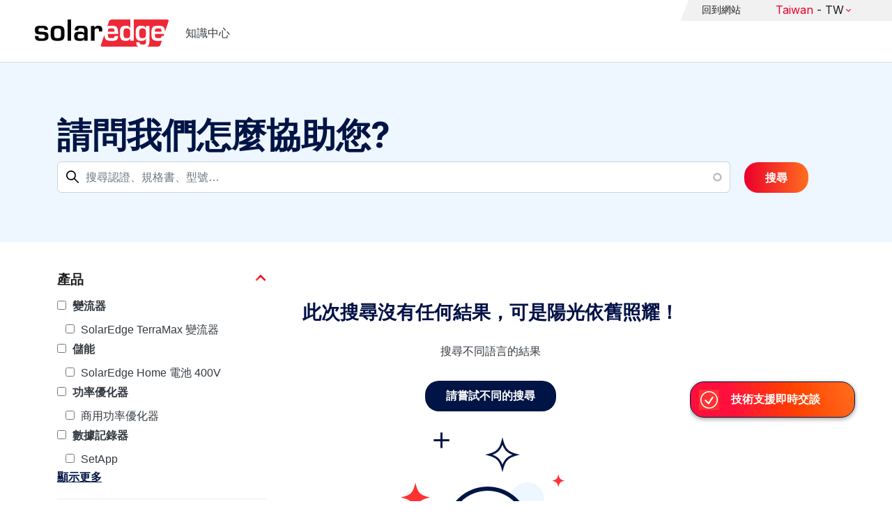

--- FILE ---
content_type: text/html; charset=UTF-8
request_url: https://knowledge-center.solaredge.com/tw/search?search=&f%5B0%5D=document_type%3A1376&f%5B1%5D=document_type%3A1381&f%5B2%5D=document_type%3A1391&f%5B3%5D=document_type%3A1401&f%5B4%5D=document_type%3A1411&f%5B5%5D=document_type%3A1416&f%5B6%5D=document_type%3A1421&f%5B7%5D=language%3A1441&f%5B8%5D=product%3A1861
body_size: 10507
content:
<!DOCTYPE html>
<html lang="tw" dir="ltr" prefix="content: http://purl.org/rss/1.0/modules/content/  dc: http://purl.org/dc/terms/  foaf: http://xmlns.com/foaf/0.1/  og: http://ogp.me/ns#  rdfs: http://www.w3.org/2000/01/rdf-schema#  schema: http://schema.org/  sioc: http://rdfs.org/sioc/ns#  sioct: http://rdfs.org/sioc/types#  skos: http://www.w3.org/2004/02/skos/core#  xsd: http://www.w3.org/2001/XMLSchema# ">
  <head>
    <script>
      window.dataLayer = window.dataLayer || [];
      function gtag() {
        dataLayer.push(arguments);
      }
      gtag("consent", "default", {
        ad_storage: "denied",
        ad_user_data: "denied",
        ad_personalization: "denied",
        analytics_storage: "denied",
        functionality_storage: "denied",
        personalization_storage: "denied",
        security_storage: "granted",
        wait_for_update: 2000,
      });
      gtag("set", "ads_data_redaction", true);
      gtag("set", "url_passthrough", true);
    </script>
    <!-- Start cookieyes banner -->
    <script id="cookieyes" type="text/javascript" src="https://cdn-cookieyes.com/client_data/921f9f31bb412e26566588cf/script.js"></script>
    <!-- End cookieyes banner -->
    <meta charset="utf-8" />
<link rel="canonical" href="https://knowledge-center.solaredge.com/tw/search" />
<meta property="og:url" content="https://knowledge-center.solaredge.com/tw/search" />
<meta property="og:title" content="Technical Documentation &amp; Resources | SolarEdge Knowledge Center" />
<meta property="og:description" content="Explore the SolarEdge Knowledge Center for installation guides, datasheets, and resources on our solar energy solutions. Learn more &gt;&gt;" />
<meta property="og:image" content="https://solaredge.prod.acquia-sites.com/sites/kc/themes/barrio_solaredge_kc/images/ogimg2.png" />
<meta property="og:image:url" content="https://solaredge.prod.acquia-sites.com/sites/kc/themes/barrio_solaredge_kc/images/ogimg2.png" />
<meta property="og:image:secure_url" content="https://solaredge.prod.acquia-sites.com/sites/kc/themes/barrio_solaredge_kc/images/ogimg2.png" />
<meta property="og:image:type" content="image/png" />
<meta property="og:image:width" content="1344" />
<meta property="og:image:height" content="756" />
<meta property="og:image:alt" content="SolarEdge" />
<meta name="Generator" content="Drupal 10 (https://www.drupal.org)" />
<meta name="MobileOptimized" content="width" />
<meta name="HandheldFriendly" content="true" />
<meta name="viewport" content="width=device-width, initial-scale=1, maximum-scale=1, user-scalable=0" />
<meta http-equiv="x-ua-compatible" content="ie=edge" />
<link rel="stylesheet" href="https://fonts.googleapis.com/css?family=Inter:400,500,700&amp;display=swap" type="text/css" />
<link rel="icon" href="/sites/kc/themes/barrio_solaredge_kc/favicon.ico" type="image/vnd.microsoft.icon" />

    <title>搜尋 | 知識中心</title>
    <link rel="stylesheet" media="all" href="/core/assets/vendor/jquery.ui/themes/base/core.css?t95ppk" />
<link rel="stylesheet" media="all" href="/core/assets/vendor/jquery.ui/themes/base/autocomplete.css?t95ppk" />
<link rel="stylesheet" media="all" href="/core/assets/vendor/jquery.ui/themes/base/menu.css?t95ppk" />
<link rel="stylesheet" media="all" href="/core/misc/components/progress.module.css?t95ppk" />
<link rel="stylesheet" media="all" href="/core/misc/components/ajax-progress.module.css?t95ppk" />
<link rel="stylesheet" media="all" href="/core/misc/components/autocomplete-loading.module.css?t95ppk" />
<link rel="stylesheet" media="all" href="/core/modules/system/css/components/align.module.css?t95ppk" />
<link rel="stylesheet" media="all" href="/core/modules/system/css/components/fieldgroup.module.css?t95ppk" />
<link rel="stylesheet" media="all" href="/core/modules/system/css/components/container-inline.module.css?t95ppk" />
<link rel="stylesheet" media="all" href="/core/modules/system/css/components/clearfix.module.css?t95ppk" />
<link rel="stylesheet" media="all" href="/core/modules/system/css/components/details.module.css?t95ppk" />
<link rel="stylesheet" media="all" href="/core/modules/system/css/components/hidden.module.css?t95ppk" />
<link rel="stylesheet" media="all" href="/core/modules/system/css/components/item-list.module.css?t95ppk" />
<link rel="stylesheet" media="all" href="/core/modules/system/css/components/js.module.css?t95ppk" />
<link rel="stylesheet" media="all" href="/core/modules/system/css/components/nowrap.module.css?t95ppk" />
<link rel="stylesheet" media="all" href="/core/modules/system/css/components/position-container.module.css?t95ppk" />
<link rel="stylesheet" media="all" href="/core/modules/system/css/components/reset-appearance.module.css?t95ppk" />
<link rel="stylesheet" media="all" href="/core/modules/system/css/components/resize.module.css?t95ppk" />
<link rel="stylesheet" media="all" href="/core/modules/system/css/components/system-status-counter.css?t95ppk" />
<link rel="stylesheet" media="all" href="/core/modules/system/css/components/system-status-report-counters.css?t95ppk" />
<link rel="stylesheet" media="all" href="/core/modules/system/css/components/system-status-report-general-info.css?t95ppk" />
<link rel="stylesheet" media="all" href="/core/modules/system/css/components/tablesort.module.css?t95ppk" />
<link rel="stylesheet" media="all" href="/modules/contrib/chosen/css/chosen-drupal.css?t95ppk" />
<link rel="stylesheet" media="all" href="/libraries/chosen/docs/chosen.css?t95ppk" />
<link rel="stylesheet" media="all" href="/core/../themes/contrib/bootstrap_barrio/components/menu/menu.css?t95ppk" />
<link rel="stylesheet" media="all" href="/core/modules/views/css/views.module.css?t95ppk" />
<link rel="stylesheet" media="all" href="/core/assets/vendor/jquery.ui/themes/base/theme.css?t95ppk" />
<link rel="stylesheet" media="all" href="/modules/contrib/facets/css/hierarchical.css?t95ppk" />
<link rel="stylesheet" media="all" href="/modules/contrib/search_api_autocomplete/css/search_api_autocomplete.css?t95ppk" />
<link rel="stylesheet" media="all" href="/modules/custom/solaredge_chat/css/live_chat.css?t95ppk" />
<link rel="stylesheet" media="all" href="/modules/custom/solaredge_main_navigation/css/main-navigation.css?t95ppk" />
<link rel="stylesheet" media="all" href="/themes/custom/barrio_solaredge/css/style.css?t95ppk" />
<link rel="stylesheet" media="all" href="/sites/kc/themes/barrio_solaredge_kc/css/style.css?t95ppk" />
<link rel="stylesheet" media="all" href="/themes/contrib/bootstrap_barrio/css/components/form.css?t95ppk" />
<link rel="stylesheet" media="all" href="/themes/contrib/bootstrap_barrio/css/colors/messages/messages-light.css?t95ppk" />

    <script type="application/json" data-drupal-selector="drupal-settings-json">{"path":{"baseUrl":"\/","pathPrefix":"tw\/","currentPath":"search","currentPathIsAdmin":false,"isFront":false,"currentLanguage":"tw","currentQuery":{"f":["document_type:1376","document_type:1381","document_type:1391","document_type:1401","document_type:1411","document_type:1416","document_type:1421","language:1441","product:1861"],"search":""}},"pluralDelimiter":"\u0003","suppressDeprecationErrors":true,"gtag":{"tagId":"","consentMode":false,"otherIds":[],"events":[],"additionalConfigInfo":[]},"ajaxPageState":{"libraries":"[base64]","theme":"barrio_solaredge_kc","theme_token":null},"ajaxTrustedUrl":{"form_action_p_pvdeGsVG5zNF_XLGPTvYSKCf43t8qZYSwcfZl2uzM":true,"\/tw\/search":true},"gtm":{"tagId":null,"settings":{"data_layer":"dataLayer","include_environment":false},"tagIds":["GTM-MLCRM87"]},"cohesion":{"currentAdminTheme":"seven","front_end_settings":{"global_js":null},"google_map_api_key":"","google_map_api_key_geo":null,"animate_on_view_mobile":"DISABLED","add_animation_classes":"DISABLED","use_dx8":false,"sidebar_view_style":"thumbnails","log_dx8_error":false,"error_url":"\/cohesionapi\/logger\/jserrors","dx8_content_paths":[["settings","content"],["settings","content","text"],["settings","markerInfo","text"],["settings","title"],["markup","prefix"],["markup","suffix"],["markup","attributes",["value"]],["hideNoData","hideData"],["hideNoData","hideData","text"]]},"botSettings":{"bot_url":"https:\/\/se-bot.solaredge.com\/assets\/modules\/channel-web\/inject.js","host":"https:\/\/se-bot.solaredge.com"},"liveChatUrl":"https:\/\/chat.solaredge.com\/index.php\/","chosen":{"selector":"select:visible","minimum_single":20,"minimum_multiple":20,"minimum_width":0,"use_relative_width":false,"options":{"disable_search":false,"disable_search_threshold":0,"allow_single_deselect":false,"add_helper_buttons":false,"search_contains":false,"placeholder_text_multiple":"Choose some options","placeholder_text_single":"Choose an option","no_results_text":"No results match","max_shown_results":null,"inherit_select_classes":true}},"search_api_autocomplete":{"acquia_search":{"auto_submit":true}},"facets":{"softLimit":{"language":5,"country":3,"asset_type":5,"document_type":5,"product":5},"softLimitSettings":{"language":{"showLessLabel":"\u986f\u793a\u66f4\u5c11","showMoreLabel":"\u986f\u793a\u66f4\u591a"},"country":{"showLessLabel":"\u986f\u793a\u66f4\u5c11","showMoreLabel":"\u986f\u793a\u66f4\u591a"},"asset_type":{"showLessLabel":"\u986f\u793a\u66f4\u5c11","showMoreLabel":"\u986f\u793a\u66f4\u591a"},"document_type":{"showLessLabel":"\u986f\u793a\u66f4\u5c11","showMoreLabel":"\u986f\u793a\u66f4\u591a"},"product":{"showLessLabel":"\u986f\u793a\u66f4\u5c11","showMoreLabel":"\u986f\u793a\u66f4\u591a"}}},"user":{"uid":0,"permissionsHash":"568043c500ff616cbe1a8cafa7c4dbb6f243a45d82dae1375e8fe0f9020ac272"}}</script>
<script src="/core/misc/drupalSettingsLoader.js?v=10.4.7"></script>
<script src="/modules/contrib/google_tag/js/gtag.js?t95ppk"></script>
<script src="/modules/contrib/google_tag/js/gtm.js?t95ppk"></script>

  <script>var __uzdbm_1 = "5b15cda1-a756-4d3d-994a-673b9ff269aa";var __uzdbm_2 = "NWVlZDI3ZTctY25xMy00OWYxLWI5YjgtZGU5MTYwNGNjYjVhJDMuMTQ1LjE3Ny40OA==";var __uzdbm_3 = "7f90005b15cda1-a756-4d3d-994a-673b9ff269aa1-17694277565040-0022aebce788c2cc9c510";var __uzdbm_4 = "false";var __uzdbm_5 = "uzmx";var __uzdbm_6 = "7f9000df5fad31-8e8b-4cd5-aa44-d6a42f9058f81-17694277565040-85ba69a957b0f87e10";var __uzdbm_7 = "solaredge.com";</script> <script>   (function (w, d, e, u, c, g, a, b) {     w["SSJSConnectorObj"] = w["SSJSConnectorObj"] || {       ss_cid: c,       domain_info: "auto",     };     w[g] = function (i, j) {       w["SSJSConnectorObj"][i] = j;     };     a = d.createElement(e);     a.async = true;     if (       navigator.userAgent.indexOf('MSIE') !== -1 ||       navigator.appVersion.indexOf('Trident/') > -1     ) {       u = u.replace("/advanced/", "/advanced/ie/");     }     a.src = u;     b = d.getElementsByTagName(e)[0];     b.parentNode.insertBefore(a, b);   })(     window, document, "script", "https://knowledge-center.solaredge.com/18f5227b-e27b-445a-a53f-f845fbe69b40/stormcaster.js", "cnq5", "ssConf"   );   ssConf("c1", "https://knowledge-center.solaredge.com");   ssConf("c3", "c99a4269-161c-4242-a3f0-28d44fa6ce24");   ssConf("au", "knowledge-center.solaredge.com");   ssConf("cu", "validate.perfdrive.com, ssc"); </script></head>
  <body class="layout-one-sidebar layout-sidebar-first has-featured-top page-view-acquia-search path-search">
    <a href="#main-content" class="visually-hidden focusable skip-link">
      Skip to main content
    </a>
    <noscript><iframe src="https://www.googletagmanager.com/ns.html?id=GTM-MLCRM87"
                  height="0" width="0" style="display:none;visibility:hidden"></iframe></noscript>

      <div class="dialog-off-canvas-main-canvas" data-off-canvas-main-canvas>
    <div id="page-wrapper">
  <div id="page">
    <header id="header" class="header" role="banner" aria-label="Site header">
                          <a href="/tw" title="知識中心" rel="home" class="navbar-brand">
          <img src="/sites/kc/themes/barrio_solaredge_kc/logo.svg" alt="知識中心" class="img-fluid d-inline-block align-top" />
        <span class="ml-2 d-none d-md-inline">知識中心</span>
  </a>


                          <nav class="navbar navbar-dark" id="navbar-top">
                          <section class="row region region-secondary-menu">
    <nav role="navigation" aria-labelledby="block-header-menu-tw-menu" id="block-header-menu-tw" class="block block-menu navigation menu--header-menu-tw">
            
  <h2 class="visually-hidden" id="block-header-menu-tw-menu">Header Menu Taiwan</h2>
  

        
                  <ul class="clearfix nav" data-component-id="bootstrap_barrio:menu">
                    <li class="nav-item">
                <a href="https://www.solaredge.com/tw" class="nav-link nav-link-https--wwwsolaredgecom-tw">回到網站</a>
              </li>
        </ul>
  



  </nav>
<div id="block-solaredgelangnavigationblock" class="block block-solaredge-main-navigation block-solaredge-lang-navigation-block">
  <div class="container">
    
        
          <div class="content">
        

<div class="lang-nav-container nav-container" id="lang-nav">
  <nav role="navigation" class="primary-navigation lang-nav">
    <ul class="main-row">
                      <li class="level-1 with-sub-menu">
          <a class="level-1-link"  href="/tw" ><span class="lang-main-label lang-country">Global</span><span class="lang-main-label lang-shortened">- EN</span></a>
                      <a type="button" class="dropdown-button"><span class="lang-main-label lang-country">Global</span><span class="lang-main-label lang-shortened">- EN</span></a>
            <div class="dropdown-wrapper">
              <div class="dropdown">
                                                  <div class="menu-col ">
                    <ul class="menu-col-ul">
                                                                                          <li class=" ">
                                                                                                                    <div class="mobile-sc-arrow-wrapper"><span class="mobile-sc-arrow"></span></div>
                                                            <a class="  menu-title-item  unclickable-menu-item" href="?current=" target="">You are currently visiting</a>
                                                                                                        </li>
                                              <li class=" divider-li-wrapper">
                                                      <span class="divider-menu-item"></span>
                                                                            </li>
                                              <li class="menu-sub-category ">
                                                                                                                    <div class="mobile-sc-arrow-wrapper"><span class="mobile-sc-arrow"></span></div>
                                                            <a class="  menu-title-item  unclickable-menu-item" href="" target="">Global site</a>
                                                                                                            <div class="level-4-wrapper">
                                                                                                                                     <div class="level-4-inner"><a class="   " href="https://knowledge-center.solaredge.com/en/search?search=&amp;sort_by=search_api_relevance" target="_blank">Global – English</a></div>
                                                                                                
                            </div>
                                                  </li>
                                              <li class=" divider-li-wrapper">
                                                      <span class="divider-menu-item"></span>
                                                                            </li>
                                              <li class="menu-sub-category ">
                                                                                                                    <div class="mobile-sc-arrow-wrapper"><span class="mobile-sc-arrow"></span></div>
                                                            <a class="  menu-title-item  unclickable-menu-item" href="" target="">North America</a>
                                                                                                            <div class="level-4-wrapper">
                                                                                                                                     <div class="level-4-inner"><a class="   " href="https://knowledge-center.solaredge.com/us/search?search=&amp;sort_by=search_api_relevance&amp;f%5B0%5D=language%3A1441&amp;f%5B1%5D=language%3A1461&amp;f%5B2%5D=language%3A1586" target="_self">United States – English</a></div>
                                                                                                
                            </div>
                                                  </li>
                                              <li class=" divider-li-wrapper">
                                                      <span class="divider-menu-item"></span>
                                                                            </li>
                                              <li class="menu-sub-category ">
                                                                                                                    <div class="mobile-sc-arrow-wrapper"><span class="mobile-sc-arrow"></span></div>
                                                            <a class="  menu-title-item  unclickable-menu-item" href="" target="">South America</a>
                                                                                                            <div class="level-4-wrapper">
                                                                                                                                     <div class="level-4-inner"><a class="   " href="https://knowledge-center.solaredge.com/br/search?search=&amp;sort_by=search_api_relevance&amp;f%5B0%5D=language%3A1516" target="_blank">Brazil – Português</a></div>
                                                                                                
                            </div>
                                                  </li>
                                          </ul>
                  </div>
                                  <div class="menu-col ">
                    <ul class="menu-col-ul">
                                                                                          <li class="menu-sub-category ">
                                                                                                                    <div class="mobile-sc-arrow-wrapper"><span class="mobile-sc-arrow"></span></div>
                                                            <a class="  menu-title-item  unclickable-menu-item" href="" target="">Europe</a>
                                                                                                            <div class="level-4-wrapper">
                                                                                                                                     <div class="level-4-inner"><a class="   " href="https://knowledge-center.solaredge.com/de/search?search=&amp;sort_by=search_api_relevance&amp;f%5B0%5D=language%3A1431" target="_blank">Germany – Deutsch</a></div>
                                                                                                                                                                                                       <div class="level-4-inner"><a class="   " href="https://knowledge-center.solaredge.com/it/search?search=&amp;sort_by=search_api_relevance&amp;f%5B0%5D=language%3A1466" target="_blank">Italy – Italiano</a></div>
                                                                                                                                                                                                       <div class="level-4-inner"><a class="   " href="https://knowledge-center.solaredge.com/nl/search?search=&amp;sort_by=search_api_relevance&amp;f%5B0%5D=language%3A1491" target="_blank">Netherlands – Nederlands</a></div>
                                                                                                                                                                                                       <div class="level-4-inner"><a class="   " href="https://knowledge-center.solaredge.com/pl/search?search=&amp;sort_by=search_api_relevance&amp;f%5B0%5D=language%3A1471" target="_blank">Poland – Polski</a></div>
                                                                                                                                                                                                       <div class="level-4-inner"><a class="   " href="https://knowledge-center.solaredge.com/swe/search?search=&amp;sort_by=search_api_relevance&amp;f%5B0%5D=language%3A1486" target="_blank">Sweden – Svenska</a></div>
                                                                                                                                                                                                       <div class="level-4-inner"><a class="   " href="https://knowledge-center.solaredge.com/es/search?search=&amp;sort_by=search_api_relevance&amp;f%5B0%5D=language%3A1506" target="_blank">Spain – Español</a></div>
                                                                                                                                                                                                       <div class="level-4-inner"><a class="   " href="https://knowledge-center.solaredge.com/uk/search?search=&amp;sort_by=search_api_relevance&amp;f%5B0%5D=language%3A1436" target="_blank">UK – English</a></div>
                                                                                                                                                                                                       <div class="level-4-inner"><a class="   " href="https://knowledge-center.solaredge.com/fr/search?search=&amp;sort_by=search_api_relevance&amp;f%5B0%5D=language%3A1446" target="_self">France - French</a></div>
                                                                                                
                            </div>
                                                  </li>
                                          </ul>
                  </div>
                                  <div class="menu-col ">
                    <ul class="menu-col-ul">
                                                                                          <li class="menu-sub-category ">
                                                                                                                    <div class="mobile-sc-arrow-wrapper"><span class="mobile-sc-arrow"></span></div>
                                                            <a class="  menu-title-item  unclickable-menu-item" href="" target="">Asia Pacific</a>
                                                                                                            <div class="level-4-wrapper">
                                                                                                                                     <div class="level-4-inner"><a class="   " href="https://knowledge-center.solaredge.com/aus/search?search=&amp;sort_by=search_api_relevance&amp;f%5B0%5D=language%3A1496&amp;f%5B1%5D=language%3A1436" target="_blank">Australia – English</a></div>
                                                                                                                                                                                                       <div class="level-4-inner"><a class="   " href="https://knowledge-center.solaredge.com/ja/search?search=&amp;sort_by=search_api_relevance&amp;f%5B0%5D=language%3A1556" target="_blank">Japan – 日本語</a></div>
                                                                                                                                                                                                       <div class="level-4-inner"><a class="   " href="https://knowledge-center.solaredge.com/tw/search?search=&amp;sort_by=search_api_relevance&amp;f%5B0%5D=language%3A1451" target="_blank">Taiwan – 繁體中文</a></div>
                                                                                                
                            </div>
                                                  </li>
                                          </ul>
                  </div>
                              </div>
            </div>
                  </li>
          </ul>
  </nav>
</div>

      </div>
      </div>
</div>

  </section>

                    </nav>
                  </header>
    <div id="main-wrapper" class="layout-main-wrapper clearfix">
                        <div class="featured-top">
                <section class="row region region-featured-top">
    <div class="views-exposed-form block block-views block-views-exposed-filter-blockacquia-search-page" data-drupal-selector="views-exposed-form-acquia-search-page" id="block-form-acquia-search-1">
  <div class="container">
    
          <h2>請問我們怎麼協助您?</h2>
        
          <div class="content">
        
<form action="/tw/search" method="get" id="views-exposed-form-acquia-search-page" accept-charset="UTF-8">
  <div class="d-flex flex-wrap">
  <div class='search-field-wrapper'>





  <div class="js-form-item js-form-type-search-api-autocomplete form-type-search-api-autocomplete js-form-item-search form-item-search mb-3">
          <label for="edit-search--2">搜尋</label>
                    <input placeholder="搜尋認證、規格書、型號…" data-drupal-selector="edit-search" data-search-api-autocomplete-search="acquia_search" class="form-autocomplete form-control" data-autocomplete-path="/tw/search_api_autocomplete/acquia_search?display=page&amp;&amp;filter=search" type="text" id="edit-search--2" name="search" value="" size="30" maxlength="128" />

                      </div>
<span class='search-field-clear-btn'></span><span class='kc-clear-tooltip'>clear</span></div><input data-drupal-selector="edit-sort-by" type="hidden" name="sort_by" value="search_api_relevance" class="form-control" />
<input data-drupal-selector="edit-0" type="hidden" name="f[0]" value="document_type:1376" class="form-control" />
<input data-drupal-selector="edit-1" type="hidden" name="f[1]" value="document_type:1381" class="form-control" />
<input data-drupal-selector="edit-2" type="hidden" name="f[2]" value="document_type:1391" class="form-control" />
<input data-drupal-selector="edit-3" type="hidden" name="f[3]" value="document_type:1401" class="form-control" />
<input data-drupal-selector="edit-4" type="hidden" name="f[4]" value="document_type:1411" class="form-control" />
<input data-drupal-selector="edit-5" type="hidden" name="f[5]" value="document_type:1416" class="form-control" />
<input data-drupal-selector="edit-6" type="hidden" name="f[6]" value="document_type:1421" class="form-control" />
<input data-drupal-selector="edit-7" type="hidden" name="f[7]" value="language:1441" class="form-control" />
<input data-drupal-selector="edit-8" type="hidden" name="f[8]" value="product:1861" class="form-control" />
<div data-drupal-selector="edit-actions" class="form-actions js-form-wrapper form-wrapper mb-3" id="edit-actions--2"><button class="acquia-search-auto-submit button js-form-submit form-submit btn btn-primary" data-drupal-selector="edit-submit-acquia-search-2" type="submit" id="edit-submit-acquia-search--2" value="搜尋">搜尋</button>
</div>

</div>

</form>

      </div>
      </div>
</div>

  </section>

          </div>
                            <div id="main" class="container">
          
          <div class="row row-offcanvas row-offcanvas-left clearfix">
                              <div class="sidebar_first sidebar col-md-4 order-first" id="sidebar_first">
                  <div class="filter-toggle-btn"></div>
                  <aside class="section" role="complementary">
                    <div class="filter-toggle-btn"></div>
                      <div class="facet-active block-facet--checkbox block block-facets block-facet-blockproduct" id="block-facet-product">
  <div class="container">
    
          <a class="filter-collapsing-link">
        <h2 class="rotated">產品</h2>
      </a>
        
          <div class="content filters-content collapsed"">
        <div class="facets-widget-checkbox">
      <ul data-drupal-facet-id="product" data-drupal-facet-alias="product" class="facet-active js-facets-checkbox-links item-list__checkbox"><li class="facet-item facet-item--expanded"><a href="/tw/search?search=&amp;f%5B0%5D=document_type%3A1376&amp;f%5B1%5D=document_type%3A1381&amp;f%5B2%5D=document_type%3A1391&amp;f%5B3%5D=document_type%3A1401&amp;f%5B4%5D=document_type%3A1411&amp;f%5B5%5D=document_type%3A1416&amp;f%5B6%5D=document_type%3A1421&amp;f%5B7%5D=language%3A1441&amp;f%5B8%5D=product%3A1706&amp;f%5B9%5D=product%3A1861" rel="nofollow" data-drupal-facet-item-id="product-1706" data-drupal-facet-item-value="1706" data-drupal-facet-item-count="5"><span class="facet-item__value">變流器</span>
</a><div class="facets-widget-">
    <ul><li class="facet-item"><a href="/tw/search?search=&amp;f%5B0%5D=document_type%3A1376&amp;f%5B1%5D=document_type%3A1381&amp;f%5B2%5D=document_type%3A1391&amp;f%5B3%5D=document_type%3A1401&amp;f%5B4%5D=document_type%3A1411&amp;f%5B5%5D=document_type%3A1416&amp;f%5B6%5D=document_type%3A1421&amp;f%5B7%5D=language%3A1441&amp;f%5B8%5D=product%3A1861&amp;f%5B9%5D=product%3A2306" rel="nofollow" data-drupal-facet-item-id="product-2306" data-drupal-facet-item-value="2306" data-drupal-facet-item-count="1"><span class="facet-item__value">SolarEdge TerraMax 變流器</span>
</a></li></ul>
</div>
</li><li class="facet-item facet-item--expanded"><a href="/tw/search?search=&amp;f%5B0%5D=document_type%3A1376&amp;f%5B1%5D=document_type%3A1381&amp;f%5B2%5D=document_type%3A1391&amp;f%5B3%5D=document_type%3A1401&amp;f%5B4%5D=document_type%3A1411&amp;f%5B5%5D=document_type%3A1416&amp;f%5B6%5D=document_type%3A1421&amp;f%5B7%5D=language%3A1441&amp;f%5B8%5D=product%3A1861&amp;f%5B9%5D=product%3A1881" rel="nofollow" data-drupal-facet-item-id="product-1881" data-drupal-facet-item-value="1881" data-drupal-facet-item-count="2"><span class="facet-item__value">儲能</span>
</a><div class="facets-widget-">
    <ul><li class="facet-item"><a href="/tw/search?search=&amp;f%5B0%5D=document_type%3A1376&amp;f%5B1%5D=document_type%3A1381&amp;f%5B2%5D=document_type%3A1391&amp;f%5B3%5D=document_type%3A1401&amp;f%5B4%5D=document_type%3A1411&amp;f%5B5%5D=document_type%3A1416&amp;f%5B6%5D=document_type%3A1421&amp;f%5B7%5D=language%3A1441&amp;f%5B8%5D=product%3A1861&amp;f%5B9%5D=product%3A1901" rel="nofollow" data-drupal-facet-item-id="product-1901" data-drupal-facet-item-value="1901" data-drupal-facet-item-count="2"><span class="facet-item__value">SolarEdge Home 電池 400V</span>
</a></li></ul>
</div>
</li><li class="facet-item facet-item--expanded"><a href="/tw/search?search=&amp;f%5B0%5D=document_type%3A1376&amp;f%5B1%5D=document_type%3A1381&amp;f%5B2%5D=document_type%3A1391&amp;f%5B3%5D=document_type%3A1401&amp;f%5B4%5D=document_type%3A1411&amp;f%5B5%5D=document_type%3A1416&amp;f%5B6%5D=document_type%3A1421&amp;f%5B7%5D=language%3A1441&amp;f%5B8%5D=product%3A1811&amp;f%5B9%5D=product%3A1861" rel="nofollow" data-drupal-facet-item-id="product-1811" data-drupal-facet-item-value="1811" data-drupal-facet-item-count="1"><span class="facet-item__value">功率優化器</span>
</a><div class="facets-widget-">
    <ul><li class="facet-item"><a href="/tw/search?search=&amp;f%5B0%5D=document_type%3A1376&amp;f%5B1%5D=document_type%3A1381&amp;f%5B2%5D=document_type%3A1391&amp;f%5B3%5D=document_type%3A1401&amp;f%5B4%5D=document_type%3A1411&amp;f%5B5%5D=document_type%3A1416&amp;f%5B6%5D=document_type%3A1421&amp;f%5B7%5D=language%3A1441&amp;f%5B8%5D=product%3A1821&amp;f%5B9%5D=product%3A1861" rel="nofollow" data-drupal-facet-item-id="product-1821" data-drupal-facet-item-value="1821" data-drupal-facet-item-count="1"><span class="facet-item__value">商用功率優化器</span>
</a></li></ul>
</div>
</li><li class="facet-item facet-item--expanded"><a href="/tw/search?search=&amp;f%5B0%5D=document_type%3A1376&amp;f%5B1%5D=document_type%3A1381&amp;f%5B2%5D=document_type%3A1391&amp;f%5B3%5D=document_type%3A1401&amp;f%5B4%5D=document_type%3A1411&amp;f%5B5%5D=document_type%3A1416&amp;f%5B6%5D=document_type%3A1421&amp;f%5B7%5D=language%3A1441&amp;f%5B8%5D=product%3A1851&amp;f%5B9%5D=product%3A1861" rel="nofollow" data-drupal-facet-item-id="product-1851" data-drupal-facet-item-value="1851" data-drupal-facet-item-count="1"><span class="facet-item__value">數據記錄器</span>
</a><div class="facets-widget-">
    <ul><li class="facet-item"><a href="/tw/search?search=&amp;f%5B0%5D=document_type%3A1376&amp;f%5B1%5D=document_type%3A1381&amp;f%5B2%5D=document_type%3A1391&amp;f%5B3%5D=document_type%3A1401&amp;f%5B4%5D=document_type%3A1411&amp;f%5B5%5D=document_type%3A1416&amp;f%5B6%5D=document_type%3A1421&amp;f%5B7%5D=language%3A1441&amp;f%5B8%5D=product%3A1861&amp;f%5B9%5D=product%3A1866" rel="nofollow" data-drupal-facet-item-id="product-1866" data-drupal-facet-item-value="1866" data-drupal-facet-item-count="1"><span class="facet-item__value">SetApp</span>
</a></li></ul>
</div>
</li></ul>
</div>

      </div>
      </div>
</div>
<div class="facet-active block-facet--checkbox block block-facets block-facet-blockdocument-type" id="block-document-type">
  <div class="container">
    
          <a class="filter-collapsing-link">
        <h2 class="rotated">文件類型</h2>
      </a>
        
          <div class="content filters-content collapsed"">
        <div class="facets-widget-checkbox">
      <ul data-drupal-facet-id="document_type" data-drupal-facet-alias="document_type" class="facet-active js-facets-checkbox-links item-list__checkbox"><li class="facet-item"><a href="/tw/search?search=&amp;f%5B0%5D=document_type%3A1376&amp;f%5B1%5D=document_type%3A1381&amp;f%5B2%5D=document_type%3A1391&amp;f%5B3%5D=document_type%3A1401&amp;f%5B4%5D=document_type%3A1411&amp;f%5B5%5D=document_type%3A1416&amp;f%5B6%5D=document_type%3A1421&amp;f%5B7%5D=document_type%3A2321&amp;f%5B8%5D=language%3A1441&amp;f%5B9%5D=product%3A1861" rel="nofollow" data-drupal-facet-item-id="document-type-2321" data-drupal-facet-item-value="2321" data-drupal-facet-item-count="2"><span class="facet-item__value">User Guide</span>
</a></li><li class="facet-item"><a href="/tw/search?search=&amp;f%5B0%5D=document_type%3A1341&amp;f%5B1%5D=document_type%3A1376&amp;f%5B2%5D=document_type%3A1381&amp;f%5B3%5D=document_type%3A1391&amp;f%5B4%5D=document_type%3A1401&amp;f%5B5%5D=document_type%3A1411&amp;f%5B6%5D=document_type%3A1416&amp;f%5B7%5D=document_type%3A1421&amp;f%5B8%5D=language%3A1441&amp;f%5B9%5D=product%3A1861" rel="nofollow" data-drupal-facet-item-id="document-type-1341" data-drupal-facet-item-value="1341" data-drupal-facet-item-count="1"><span class="facet-item__value">安裝指南</span>
</a></li><li class="facet-item"><a href="/tw/search?search=&amp;f%5B0%5D=document_type%3A1346&amp;f%5B1%5D=document_type%3A1376&amp;f%5B2%5D=document_type%3A1381&amp;f%5B3%5D=document_type%3A1391&amp;f%5B4%5D=document_type%3A1401&amp;f%5B5%5D=document_type%3A1411&amp;f%5B6%5D=document_type%3A1416&amp;f%5B7%5D=document_type%3A1421&amp;f%5B8%5D=language%3A1441&amp;f%5B9%5D=product%3A1861" rel="nofollow" data-drupal-facet-item-id="document-type-1346" data-drupal-facet-item-value="1346" data-drupal-facet-item-count="13"><span class="facet-item__value">應用與技術說明</span>
</a></li><li class="facet-item"><a href="/tw/search?search=&amp;f%5B0%5D=document_type%3A1371&amp;f%5B1%5D=document_type%3A1376&amp;f%5B2%5D=document_type%3A1381&amp;f%5B3%5D=document_type%3A1391&amp;f%5B4%5D=document_type%3A1401&amp;f%5B5%5D=document_type%3A1411&amp;f%5B6%5D=document_type%3A1416&amp;f%5B7%5D=document_type%3A1421&amp;f%5B8%5D=language%3A1441&amp;f%5B9%5D=product%3A1861" rel="nofollow" data-drupal-facet-item-id="document-type-1371" data-drupal-facet-item-value="1371" data-drupal-facet-item-count="1"><span class="facet-item__value">服務與支援指南</span>
</a></li></ul>
</div>

      </div>
      </div>
</div>
<div class="facet-inactive hidden block-facet--checkbox block block-facets block-facet-blockasset-type" id="block-facet-asset-type">
  <div class="container">
    
          <a class="filter-collapsing-link">
        <h2 class="rotated">資料類型</h2>
      </a>
        
          <div class="content filters-content collapsed"">
        <div data-drupal-facet-id="asset_type" class="facet-empty facet-hidden"><div class="facets-widget-checkbox">
      
</div>
</div>

      </div>
      </div>
</div>
<div class="facet-inactive hidden block-facet--checkbox block block-facets block-facet-blockcountry" id="block-search-filter-country">
  <div class="container">
    
          <a class="filter-collapsing-link">
        <h2 class="rotated">國家</h2>
      </a>
        
          <div class="content filters-content collapsed"">
        <div data-drupal-facet-id="country" class="facet-empty facet-hidden"><div class="facets-widget-checkbox">
      
</div>
</div>

      </div>
      </div>
</div>
<div class="facet-active block-facet--checkbox block block-facets block-facet-blocklanguage" id="block-search-filter-language">
  <div class="container">
    
          <a class="filter-collapsing-link">
        <h2 class="rotated">語言</h2>
      </a>
        
          <div class="content filters-content collapsed"">
        <div class="facets-widget-checkbox">
      <ul data-drupal-facet-id="language" data-drupal-facet-alias="language" class="facet-active js-facets-checkbox-links item-list__checkbox"><li class="facet-item"><a href="/tw/search?search=&amp;f%5B0%5D=document_type%3A1376&amp;f%5B1%5D=document_type%3A1381&amp;f%5B2%5D=document_type%3A1391&amp;f%5B3%5D=document_type%3A1401&amp;f%5B4%5D=document_type%3A1411&amp;f%5B5%5D=document_type%3A1416&amp;f%5B6%5D=document_type%3A1421&amp;f%5B7%5D=language%3A1436&amp;f%5B8%5D=language%3A1441&amp;f%5B9%5D=product%3A1861" rel="nofollow" data-drupal-facet-item-id="language-1436" data-drupal-facet-item-value="1436" data-drupal-facet-item-count="2"><span class="facet-item__value">英文</span>
</a></li><li class="facet-item"><a href="/tw/search?search=&amp;f%5B0%5D=document_type%3A1376&amp;f%5B1%5D=document_type%3A1381&amp;f%5B2%5D=document_type%3A1391&amp;f%5B3%5D=document_type%3A1401&amp;f%5B4%5D=document_type%3A1411&amp;f%5B5%5D=document_type%3A1416&amp;f%5B6%5D=document_type%3A1421&amp;f%5B7%5D=language%3A1431&amp;f%5B8%5D=language%3A1441&amp;f%5B9%5D=product%3A1861" rel="nofollow" data-drupal-facet-item-id="language-1431" data-drupal-facet-item-value="1431" data-drupal-facet-item-count="1"><span class="facet-item__value">德文</span>
</a></li><li class="facet-item"><a href="/tw/search?search=&amp;f%5B0%5D=document_type%3A1376&amp;f%5B1%5D=document_type%3A1381&amp;f%5B2%5D=document_type%3A1391&amp;f%5B3%5D=document_type%3A1401&amp;f%5B4%5D=document_type%3A1411&amp;f%5B5%5D=document_type%3A1416&amp;f%5B6%5D=document_type%3A1421&amp;f%5B7%5D=language%3A1441&amp;f%5B8%5D=language%3A1556&amp;f%5B9%5D=product%3A1861" rel="nofollow" data-drupal-facet-item-id="language-1556" data-drupal-facet-item-value="1556" data-drupal-facet-item-count="1"><span class="facet-item__value">日文</span>
</a></li><li class="facet-item"><a href="/tw/search?search=&amp;f%5B0%5D=document_type%3A1376&amp;f%5B1%5D=document_type%3A1381&amp;f%5B2%5D=document_type%3A1391&amp;f%5B3%5D=document_type%3A1401&amp;f%5B4%5D=document_type%3A1411&amp;f%5B5%5D=document_type%3A1416&amp;f%5B6%5D=document_type%3A1421&amp;f%5B7%5D=language%3A1441&amp;f%5B8%5D=language%3A1446&amp;f%5B9%5D=product%3A1861" rel="nofollow" data-drupal-facet-item-id="language-1446" data-drupal-facet-item-value="1446" data-drupal-facet-item-count="1"><span class="facet-item__value">法文</span>
</a></li><li class="facet-item"><a href="/tw/search?search=&amp;f%5B0%5D=document_type%3A1376&amp;f%5B1%5D=document_type%3A1381&amp;f%5B2%5D=document_type%3A1391&amp;f%5B3%5D=document_type%3A1401&amp;f%5B4%5D=document_type%3A1411&amp;f%5B5%5D=document_type%3A1416&amp;f%5B6%5D=document_type%3A1421&amp;f%5B7%5D=language%3A1441&amp;f%5B8%5D=language%3A1466&amp;f%5B9%5D=product%3A1861" rel="nofollow" data-drupal-facet-item-id="language-1466" data-drupal-facet-item-value="1466" data-drupal-facet-item-count="1"><span class="facet-item__value">義大利文</span>
</a></li><li class="facet-item"><a href="/tw/search?search=&amp;f%5B0%5D=document_type%3A1376&amp;f%5B1%5D=document_type%3A1381&amp;f%5B2%5D=document_type%3A1391&amp;f%5B3%5D=document_type%3A1401&amp;f%5B4%5D=document_type%3A1411&amp;f%5B5%5D=document_type%3A1416&amp;f%5B6%5D=document_type%3A1421&amp;f%5B7%5D=language%3A1441&amp;f%5B8%5D=language%3A1496&amp;f%5B9%5D=product%3A1861" rel="nofollow" data-drupal-facet-item-id="language-1496" data-drupal-facet-item-value="1496" data-drupal-facet-item-count="1"><span class="facet-item__value">英文 - 澳洲</span>
</a></li><li class="facet-item"><a href="/tw/search?search=&amp;f%5B0%5D=document_type%3A1376&amp;f%5B1%5D=document_type%3A1381&amp;f%5B2%5D=document_type%3A1391&amp;f%5B3%5D=document_type%3A1401&amp;f%5B4%5D=document_type%3A1411&amp;f%5B5%5D=document_type%3A1416&amp;f%5B6%5D=document_type%3A1421&amp;f%5B7%5D=language%3A1441&amp;f%5B8%5D=language%3A1491&amp;f%5B9%5D=product%3A1861" rel="nofollow" data-drupal-facet-item-id="language-1491" data-drupal-facet-item-value="1491" data-drupal-facet-item-count="1"><span class="facet-item__value">荷蘭文</span>
</a></li><li class="facet-item"><a href="/tw/search?search=&amp;f%5B0%5D=document_type%3A1376&amp;f%5B1%5D=document_type%3A1381&amp;f%5B2%5D=document_type%3A1391&amp;f%5B3%5D=document_type%3A1401&amp;f%5B4%5D=document_type%3A1411&amp;f%5B5%5D=document_type%3A1416&amp;f%5B6%5D=document_type%3A1421&amp;f%5B7%5D=language%3A1441&amp;f%5B8%5D=language%3A1516&amp;f%5B9%5D=product%3A1861" rel="nofollow" data-drupal-facet-item-id="language-1516" data-drupal-facet-item-value="1516" data-drupal-facet-item-count="1"><span class="facet-item__value">葡萄牙文 - 巴西</span>
</a></li><li class="facet-item"><a href="/tw/search?search=&amp;f%5B0%5D=document_type%3A1376&amp;f%5B1%5D=document_type%3A1381&amp;f%5B2%5D=document_type%3A1391&amp;f%5B3%5D=document_type%3A1401&amp;f%5B4%5D=document_type%3A1411&amp;f%5B5%5D=document_type%3A1416&amp;f%5B6%5D=document_type%3A1421&amp;f%5B7%5D=language%3A1441&amp;f%5B8%5D=language%3A1506&amp;f%5B9%5D=product%3A1861" rel="nofollow" data-drupal-facet-item-id="language-1506" data-drupal-facet-item-value="1506" data-drupal-facet-item-count="1"><span class="facet-item__value">西班牙文</span>
</a></li><li class="facet-item"><a href="/tw/search?search=&amp;f%5B0%5D=document_type%3A1376&amp;f%5B1%5D=document_type%3A1381&amp;f%5B2%5D=document_type%3A1391&amp;f%5B3%5D=document_type%3A1401&amp;f%5B4%5D=document_type%3A1411&amp;f%5B5%5D=document_type%3A1416&amp;f%5B6%5D=document_type%3A1421&amp;f%5B7%5D=language%3A1441&amp;f%5B8%5D=language%3A1571&amp;f%5B9%5D=product%3A1861" rel="nofollow" data-drupal-facet-item-id="language-1571" data-drupal-facet-item-value="1571" data-drupal-facet-item-count="1"><span class="facet-item__value">韓文</span>
</a></li></ul>
</div>

      </div>
      </div>
</div>
<div class="kc-search-status-superseded block block-kc-core block-kc-search-status-superseded" data-drupal-selector="kc-search-status-superseded" id="block-search-status-superseded">
  <div class="container">
    
        
          <div class="content">
        
<form action="/tw/search?search=&amp;f%5B0%5D=document_type%3A1376&amp;f%5B1%5D=document_type%3A1381&amp;f%5B2%5D=document_type%3A1391&amp;f%5B3%5D=document_type%3A1401&amp;f%5B4%5D=document_type%3A1411&amp;f%5B5%5D=document_type%3A1416&amp;f%5B6%5D=document_type%3A1421&amp;f%5B7%5D=language%3A1441&amp;f%5B8%5D=product%3A1861" method="post" id="kc-search-status-superseded" accept-charset="UTF-8">
  

      



  <div class="js-form-item js-form-type-checkbox checkbox form-check form-switch mb-3 js-form-item-status-superseded form-item-status-superseded">
                      <input onChange="this.form.submit();" data-drupal-selector="edit-status-superseded" type="checkbox" id="edit-status-superseded" name="status_superseded" value="1" class="form-checkbox form-check-input">
              <label  class="form-check-label" for="edit-status-superseded">
        只顯示Superseded文件
      </label>
                  </div>
<button style="display:none;" data-drupal-selector="edit-submit" type="submit" id="edit-submit--2" name="op" value="Submit" class="button js-form-submit form-submit btn btn-primary">Submit</button>
<input autocomplete="off" data-drupal-selector="form-3odeqcbow5-c2moxuknsmiaggojcobxkdxinpk-mrki" type="hidden" name="form_build_id" value="form-3ODEqCbow5_C2MOxUKnSMIaGgojcObXkdXinpK_mRkI" class="form-control" />
<input data-drupal-selector="edit-kc-search-status-superseded" type="hidden" name="form_id" value="kc_search_status_superseded" class="form-control" />

</form>

      </div>
      </div>
</div>


                  </aside>
                </div>
                            <main class="main-content col" id="content" role="main" id="main-content-search">
                <section class="section">
                  <a id="main-content" tabindex="-1"></a>
                    <div data-drupal-messages-fallback class="hidden"></div>
<div id="block-barrio-solaredge-kc-content" class="block block-system block-system-main-block">
  <div class="container">
    
        
          <div class="content">
        <div class="views-element-container"><div class="solr-search-wrp view view-acquia-search view-id-acquia_search view-display-id-page js-view-dom-id-0ab2f17d8dc9787d821aea6c9da812a62af8bcc3ffdd7e3089992daee089eaeb">
  
    
      <div class="view-header">
      <div class="results-not-found"><div class="no-results-wrapper">
                  <h3 class="no-results-heading">此次搜尋沒有任何結果，可是陽光依舊照耀！</h3>
                  <p class="no-result-p">搜尋不同語言的結果</p>
                  <a href="/tw/search" class="btn-secondary contact-us-button" target="_self">請嘗試不同的搜尋
</a>
                  <img src="/sites/kc/themes/barrio_solaredge_kc/images/no_results.png">
                  <p>沒有找到您要搜索的內容?<a href="https://www.surveymonkey.com/r/QWTQKR3?lang=zh" target="_blank">請聯繫我們</a></p>
                  <p>若要回報技術問題/要求協助，請聯絡支援中心
<a href="https://www.solaredge.com/en/support" target="_blank">Support center</a></p>
                  </div></div>
<div class="view-active-filters"><div class="item-list"><ul class="list-group"><li class="list-group-item"><a href="/tw/search?search=&amp;f%5B0%5D=document_type%3A1381&amp;f%5B1%5D=document_type%3A1391&amp;f%5B2%5D=document_type%3A1401&amp;f%5B3%5D=document_type%3A1411&amp;f%5B4%5D=document_type%3A1416&amp;f%5B5%5D=document_type%3A1421&amp;f%5B6%5D=language%3A1441&amp;f%5B7%5D=product%3A1861" class="remove">Warranties</a></li><li class="list-group-item"><a href="/tw/search?search=&amp;f%5B0%5D=document_type%3A1376&amp;f%5B1%5D=document_type%3A1391&amp;f%5B2%5D=document_type%3A1401&amp;f%5B3%5D=document_type%3A1411&amp;f%5B4%5D=document_type%3A1416&amp;f%5B5%5D=document_type%3A1421&amp;f%5B6%5D=language%3A1441&amp;f%5B7%5D=product%3A1861" class="remove">Case Studies</a></li><li class="list-group-item"><a href="/tw/search?search=&amp;f%5B0%5D=document_type%3A1376&amp;f%5B1%5D=document_type%3A1381&amp;f%5B2%5D=document_type%3A1401&amp;f%5B3%5D=document_type%3A1411&amp;f%5B4%5D=document_type%3A1416&amp;f%5B5%5D=document_type%3A1421&amp;f%5B6%5D=language%3A1441&amp;f%5B7%5D=product%3A1861" class="remove">Corporate Presentations</a></li><li class="list-group-item"><a href="/tw/search?search=&amp;f%5B0%5D=document_type%3A1376&amp;f%5B1%5D=document_type%3A1381&amp;f%5B2%5D=document_type%3A1391&amp;f%5B3%5D=document_type%3A1411&amp;f%5B4%5D=document_type%3A1416&amp;f%5B5%5D=document_type%3A1421&amp;f%5B6%5D=language%3A1441&amp;f%5B7%5D=product%3A1861" class="remove">White Papers</a></li><li class="list-group-item"><a href="/tw/search?search=&amp;f%5B0%5D=document_type%3A1376&amp;f%5B1%5D=document_type%3A1381&amp;f%5B2%5D=document_type%3A1391&amp;f%5B3%5D=document_type%3A1401&amp;f%5B4%5D=document_type%3A1416&amp;f%5B5%5D=document_type%3A1421&amp;f%5B6%5D=language%3A1441&amp;f%5B7%5D=product%3A1861" class="remove">Terms and Conditions</a></li><li class="list-group-item"><a href="/tw/search?search=&amp;f%5B0%5D=document_type%3A1376&amp;f%5B1%5D=document_type%3A1381&amp;f%5B2%5D=document_type%3A1391&amp;f%5B3%5D=document_type%3A1401&amp;f%5B4%5D=document_type%3A1411&amp;f%5B5%5D=document_type%3A1421&amp;f%5B6%5D=language%3A1441&amp;f%5B7%5D=product%3A1861" class="remove">Policy Statements</a></li><li class="list-group-item"><a href="/tw/search?search=&amp;f%5B0%5D=document_type%3A1376&amp;f%5B1%5D=document_type%3A1381&amp;f%5B2%5D=document_type%3A1391&amp;f%5B3%5D=document_type%3A1401&amp;f%5B4%5D=document_type%3A1411&amp;f%5B5%5D=document_type%3A1416&amp;f%5B6%5D=language%3A1441&amp;f%5B7%5D=product%3A1861" class="remove">Release Notes</a></li><li class="list-group-item"><a href="/tw/search?search=&amp;f%5B0%5D=document_type%3A1376&amp;f%5B1%5D=document_type%3A1381&amp;f%5B2%5D=document_type%3A1391&amp;f%5B3%5D=document_type%3A1401&amp;f%5B4%5D=document_type%3A1411&amp;f%5B5%5D=document_type%3A1416&amp;f%5B6%5D=document_type%3A1421&amp;f%5B7%5D=product%3A1861" class="remove">English - US</a></li><li class="list-group-item"><a href="/tw/search?search=&amp;f%5B0%5D=document_type%3A1376&amp;f%5B1%5D=document_type%3A1381&amp;f%5B2%5D=document_type%3A1391&amp;f%5B3%5D=document_type%3A1401&amp;f%5B4%5D=document_type%3A1411&amp;f%5B5%5D=document_type%3A1416&amp;f%5B6%5D=document_type%3A1421&amp;f%5B7%5D=language%3A1441" class="remove">Monitoring platform</a></li><li class="list-group-item"><a href="/tw/search?search=" class="clear-all">Clear all</a></li></ul></div>
<form class="kc-search-sort" data-drupal-selector="kc-search-sort" action="/tw/search?search=&amp;f%5B0%5D=document_type%3A1376&amp;f%5B1%5D=document_type%3A1381&amp;f%5B2%5D=document_type%3A1391&amp;f%5B3%5D=document_type%3A1401&amp;f%5B4%5D=document_type%3A1411&amp;f%5B5%5D=document_type%3A1416&amp;f%5B6%5D=document_type%3A1421&amp;f%5B7%5D=language%3A1441&amp;f%5B8%5D=product%3A1861" method="post" id="kc-search-sort" accept-charset="UTF-8">
  





  <div class="js-form-item js-form-type-select form-type-select js-form-item-sort form-item-sort mb-3">
          <label for="edit-sort">排序方式</label>
                    
<select onchange="this.form.submit();" data-drupal-selector="edit-sort" id="edit-sort" name="sort" class="form-select"><option value="search_api_relevance" selected="selected">相關類型</option><option value="date_desc">最新至最舊</option><option value="date_asc">最舊至最新</option></select>
                      </div>
<button style="display:none;" data-drupal-selector="edit-submit" type="submit" id="edit-submit" name="op" value="Submit" class="button js-form-submit form-submit btn btn-primary">Submit</button>
<input autocomplete="off" data-drupal-selector="form-761et8brch-w3usg5w-qljbpdcmwy4r0hhzvskuloci" type="hidden" name="form_build_id" value="form-761ET8bRch_w3usg5W-qLJbPdCmwy4R0HhzvSkULOCI" class="form-control" />
<input data-drupal-selector="edit-kc-search-sort" type="hidden" name="form_id" value="kc_search_sort" class="form-control" />

</form>
</div>

    </div>
      
      <div class="view-empty">
      <p>No results found.</p>

    </div>
  
      
          </div>
</div>

      </div>
      </div>
</div>


                </section>
              </main>
              
          </div>
        </div>
          </div>
        <footer class="site-footer">
              <div
          id="se-chat-web"
          data-bot-list="landing_page"
          data-user-type="all"
          data-user-state="all"
          data-check-ip="1"
          data-chat-fallback=""
          data-url-allow=""
          data-defined-bot-id=""
          data-auto-open=""
        ></div>
        <div class="container">
                      <div class="site-footer__top clearfix">
              <div class="footer-first">  <section class="row region region-footer-first">
    <div id="block-contact-link" class="block block-kc-core block-kc-contact">
  <div class="container">
    
        
          <div class="content">
        <div class="description">
  <h3>需要更多協助嗎?</h3>
  <p>瀏覽我們的服務中心</p>
</div>
<div class="link">
  <a class="btn-primary" href="https://www.solaredge.com/tw/service/support">服務中心</a>
</div>

      </div>
      </div>
</div>

  </section>
</div>
              <div class="footer-second">  <section class="row region region-footer-second">
    <nav role="navigation" aria-labelledby="block-footer-quick-link-tw-menu" id="block-footer-quick-link-tw" class="block block-menu navigation menu--footer-quick-link-tw">
      
  <h2 id="block-footer-quick-link-tw-menu">也瀏覽</h2>
  

        
                  <ul class="clearfix nav" data-component-id="bootstrap_barrio:menu">
                    <li class="nav-item">
                <a href="https://www.solaredge.com/tw/learning-center" class="nav-link nav-link-https--wwwsolaredgecom-tw-learning-center">學習中心</a>
              </li>
        </ul>
  



  </nav>

  </section>
</div>
            </div>
                                <div class="site-footer__bottom">
                <section class="row region region-footer-bottom">
    <nav role="navigation" aria-labelledby="block-footer-tw-menu" id="block-footer-tw" class="block block-menu navigation menu--footer-tw">
            
  <h2 class="visually-hidden" id="block-footer-tw-menu">Footer Menu Taiwan</h2>
  

        
                  <ul class="clearfix nav" data-component-id="bootstrap_barrio:menu">
                    <li class="nav-item">
                <a href="https://www.solaredge.com/content/terms-conditions" class="nav-link nav-link-https--wwwsolaredgecom-content-terms-conditions">條款及條件</a>
              </li>
                <li class="nav-item">
                <a href="https://www.solaredge.com/privacy-policy" class="nav-link nav-link-https--wwwsolaredgecom-privacy-policy">隱私政策</a>
              </li>
        </ul>
  



  </nav>
<div id="block-sechat" class="block block-solaredge-chat block-se-chat-block">
  <div class="container">
    
        
          <div class="content">
        
      </div>
      </div>
</div>

  </section>

            </div>
                  </div>
          </footer>
  </div>
</div>

  </div>

    
    <script src="/sites/kc/themes/barrio_solaredge_kc/js/jquery.min.js?v=10.4.7"></script>
<script src="/themes/custom/barrio_solaredge/js/bootstrap.min.js?v=10.4.7"></script>
<script src="/sites/kc/themes/barrio_solaredge_kc/js/popper.min.js?v=10.4.7"></script>
<script src="/sites/kc/themes/barrio_solaredge_kc/js/bootstrap.min.js?v=10.4.7"></script>
<script src="/core/assets/vendor/jquery/jquery.min.js?v=3.7.1"></script>
<script src="/core/assets/vendor/once/once.min.js?v=1.0.1"></script>
<script src="/sites/kc/files/languages/tw_P7yDWNJTFofX7f6XcykzAYQROWjzyErpQR2WxS2jt_Q.js?t95ppk"></script>
<script src="/core/misc/drupal.js?v=10.4.7"></script>
<script src="/core/misc/drupal.init.js?v=10.4.7"></script>
<script src="/core/assets/vendor/jquery.ui/ui/version-min.js?v=10.4.7"></script>
<script src="/core/assets/vendor/jquery.ui/ui/data-min.js?v=10.4.7"></script>
<script src="/core/assets/vendor/jquery.ui/ui/disable-selection-min.js?v=10.4.7"></script>
<script src="/core/assets/vendor/jquery.ui/ui/jquery-patch-min.js?v=10.4.7"></script>
<script src="/core/assets/vendor/jquery.ui/ui/scroll-parent-min.js?v=10.4.7"></script>
<script src="/core/assets/vendor/jquery.ui/ui/unique-id-min.js?v=10.4.7"></script>
<script src="/core/assets/vendor/jquery.ui/ui/focusable-min.js?v=10.4.7"></script>
<script src="/core/assets/vendor/jquery.ui/ui/keycode-min.js?v=10.4.7"></script>
<script src="/core/assets/vendor/jquery.ui/ui/plugin-min.js?v=10.4.7"></script>
<script src="/core/assets/vendor/jquery.ui/ui/widget-min.js?v=10.4.7"></script>
<script src="/core/assets/vendor/jquery.ui/ui/labels-min.js?v=10.4.7"></script>
<script src="/core/assets/vendor/jquery.ui/ui/widgets/autocomplete-min.js?v=10.4.7"></script>
<script src="/core/assets/vendor/jquery.ui/ui/widgets/menu-min.js?v=10.4.7"></script>
<script src="/core/assets/vendor/tabbable/index.umd.min.js?v=6.2.0"></script>
<script src="/core/misc/autocomplete.js?v=10.4.7"></script>
<script src="/themes/custom/barrio_solaredge/js/barrio.js?v=10.4.7"></script>
<script src="/themes/custom/barrio_solaredge/js/custom.js?v=10.4.7"></script>
<script src="/sites/kc/themes/barrio_solaredge_kc/js/barrio.js?v=10.4.7"></script>
<script src="/sites/kc/themes/barrio_solaredge_kc/js/custom.js?v=10.4.7"></script>
<script src="/libraries/chosen/docs/chosen.jquery.min.js?v=2.2.1"></script>
<script src="/modules/contrib/chosen/js/chosen.js?v=1.7.0"></script>
<script src="/modules/contrib/facets/js/base-widget.js?v=10.4.7"></script>
<script src="/modules/contrib/facets/js/checkbox-widget.js?v=10.4.7"></script>
<script src="/modules/contrib/facets/js/soft-limit.js?v=10.4.7"></script>
<script src="/core/misc/progress.js?v=10.4.7"></script>
<script src="/core/assets/vendor/loadjs/loadjs.min.js?v=4.3.0"></script>
<script src="/core/misc/debounce.js?v=10.4.7"></script>
<script src="/core/misc/announce.js?v=10.4.7"></script>
<script src="/core/misc/message.js?v=10.4.7"></script>
<script src="/themes/contrib/bootstrap_barrio/js/messages.js?t95ppk"></script>
<script src="/core/misc/ajax.js?v=10.4.7"></script>
<script src="/modules/contrib/google_tag/js/gtag.ajax.js?t95ppk"></script>
<script src="/core/misc/jquery.tabbable.shim.js?v=10.4.7"></script>
<script src="/core/misc/position.js?v=10.4.7"></script>
<script src="/modules/contrib/search_api_autocomplete/js/search_api_autocomplete.js?t95ppk"></script>
<script src="/modules/custom/solaredge_chat/js/se_chat.js?t95ppk"></script>
<script src="/modules/custom/solaredge_main_navigation/js/main-navigation.js?t95ppk"></script>

      <!-- userway  --><script>(function(d){var s = d.createElement("script");s.setAttribute("data-account", "FrMw9NFwcA");s.setAttribute("src", "https://cdn.userway.org/widget.js");(d.body || d.head).appendChild(s);})(document)</script><noscript>Please ensure Javascript is enabled for purposes of <a href="https://userway.org">website accessibility</a></noscript>
  <script>(function(){function c(){var b=a.contentDocument||a.contentWindow.document;if(b){var d=b.createElement('script');d.innerHTML="window.__CF$cv$params={r:'9c3fbf75ac96a23e',t:'MTc2OTQyNzc1Ny4wMDAwMDA='};var a=document.createElement('script');a.nonce='';a.src='/cdn-cgi/challenge-platform/scripts/jsd/main.js';document.getElementsByTagName('head')[0].appendChild(a);";b.getElementsByTagName('head')[0].appendChild(d)}}if(document.body){var a=document.createElement('iframe');a.height=1;a.width=1;a.style.position='absolute';a.style.top=0;a.style.left=0;a.style.border='none';a.style.visibility='hidden';document.body.appendChild(a);if('loading'!==document.readyState)c();else if(window.addEventListener)document.addEventListener('DOMContentLoaded',c);else{var e=document.onreadystatechange||function(){};document.onreadystatechange=function(b){e(b);'loading'!==document.readyState&&(document.onreadystatechange=e,c())}}}})();</script><script defer src="https://static.cloudflareinsights.com/beacon.min.js/vcd15cbe7772f49c399c6a5babf22c1241717689176015" integrity="sha512-ZpsOmlRQV6y907TI0dKBHq9Md29nnaEIPlkf84rnaERnq6zvWvPUqr2ft8M1aS28oN72PdrCzSjY4U6VaAw1EQ==" data-cf-beacon='{"rayId":"9c3fbf75ac96a23e","version":"2025.9.1","serverTiming":{"name":{"cfExtPri":true,"cfEdge":true,"cfOrigin":true,"cfL4":true,"cfSpeedBrain":true,"cfCacheStatus":true}},"token":"d1f0111d8fef48fd9f601efd0e728a13","b":1}' crossorigin="anonymous"></script>
</body>
</html>


--- FILE ---
content_type: text/css; charset=UTF-8
request_url: https://se-bot.solaredge.com/assets/modules/channel-web/inject.css
body_size: 80
content:
.bp-widget-web {
  border: none;
  display: block;
  position: fixed;
  visibility: none;
  z-index: 20;
  max-height: 100vh;
  max-width: 100vw;
  transition: none;
  background: none transparent;
  opacity: 1;
  font-size: 16px;
  letter-spacing: 0;
  -webkit-font-smoothing: antialiased;
  padding: 0;
}

.bp-widget-widget {
  top: auto;
  left: auto;
  bottom: 24px;
  right: 36px;
  width: 400px !important;
  min-height: 76px !important;
  height: auto;
}

.bp-widget-hidden {
  display: none;
}

.bp-widget-convo {
  top: auto;
  left: auto;
  bottom: 24px;
  right: 36px;
  width: 420px !important;
  min-height: 382px !important;
  max-height: 500px !important;
}

.bp-widget-side {
  left: auto;
  bottom: 0px;
  right: 0px;
  width: 400px;
  height: 80% !important;
  z-index: 111;
}

.bp-widget-side.emulator {
  height: calc(100% - 78px) !important;
  top: 50px;
}

@media only screen and (max-device-width: 768px) {
  .bp-widget-side {
    width: 100%;
    /*height: calc(100vh - 40px) !important;*/
    height: 100% !important;
  }
  .bp-widget-widget {
    width: 90% !important;
    left: 50%;
    transform: translateX(-50%);
  }
}


--- FILE ---
content_type: text/css; charset=UTF-8
request_url: https://se-bot.solaredge.com/assets/modules/channel-web/bpw-widget-button-lobby-zh.css
body_size: -138
content:
@import 'custom-theme.css';

button.bpw-widget-btn.bpw-floating-button::before {
  content: "技術支援即時交談";
  margin-left: 20px;
  margin-right: 10px
}
button.bpw-send-button {
  width: max-content;
}

/*.bp-widget-widget {*/
/*  width: 430px !important;*/
/*}*/


--- FILE ---
content_type: text/css; charset=UTF-8
request_url: https://se-bot.solaredge.com/assets/modules/channel-web/custom-theme.css
body_size: 901
content:
.bpw-chat-container {
  width: 100% !important;
  border-radius: 12px 0 0 12px;
}

button.bpw-widget-btn.bpw-floating-button::before {
  content: "Click here for a Guided System check";
  margin-left: 20px;
  margin-right: 10px
}

.bpw-from-user .bpw-chat-bubble .bpw-chat-bubble-content {
  background-color: #fff;
  color: #001446;
  border-radius: 8px;
}

.bpw-from-bot .bpw-chat-bubble .bpw-chat-bubble-content {
  color: #001446;
  border-radius: 8px;
  background-color: #eef6ff;
}

.bpw-bot-avatar img,
.bpw-bot-avatar svg {
  border: none !important;
  border-radius: 0 !important;
  background: #fff;
  width: 26px;
  height: 26px;
}

.bpw-header-container {
  background-color: #001446;
  color: #ffffff;
  border-radius: 12px 0 0 0;
  height: 79px;
}

.bpw-button,
.bpw-floating-button {
  border-radius: 8px;
  border: 1px solid #001446;
  color: #001446;
  background-color: #fff;
  min-height: 32px;
  font-size: 14px;
  font-weight: 400;
}

.bpw-header-title-container .bpw-bot-avatar,
.bpw-header-container .bpw-header-icon-convo,
.bpw-powered{
  display: none;
}

.bpw-header-icon.bpw-header-icon-close svg, .bpw-header-icon.bpw-header-icon-close svg path,
.bpw-header-icon.bpw-header-icon-reset svg, .bpw-header-icon.bpw-header-icon-reset svg path,
.bpw-header-icon.bpw-header-icon-download svg, .bpw-header-icon.bpw-header-icon-download svg path
{
  fill: #ffffff;
}

.bpw-header-name {
  font-weight: 600;
  font-size: 15px;
  line-height: 24px;
  margin-top: 5px;
  margin-left: 10px;
  margin-right: 10px;
}

#custom-close{
  background-image: url('images/window-minimize-svgrepo-com.svg');
  background-size: 15px 15px;
  width: 15px;
  height: 15px;
  display: block;
}

.bpw-header-title {
  flex-direction: unset;
  padding-left: 0px;
}

.bpw-header-title::before {
  content: '';
  background-image: url('images/bot_avatar.png');
  width: 32px;
  height: 32px;
  background-size: 32px 32px;
  background-repeat: no-repeat;
  background-attachment: fixed;
  background-position: center;
}

.bpw-send-button, .bpw-floating-button {
  padding: 10px 30px;
  border-radius: 20px;
  font-size: 16px;
  color: #FFF;
  background-image: linear-gradient(71deg, #ff0f3c 25%, #ff4100, #ff6e1e );
  /*bottom: 10px;*/
  font-family: 'Inter', sans-serif;
  font-weight: 700;
}

.bpw-floating-button {
  width: 100% !important;
  height: auto;
  min-height: 52px;
  /*background-color: #ff0f3c;*/
  background: url(/assets/modules/channel-web/images/check.png) center left 12px no-repeat;
  background: url(/assets/modules/channel-web/images/check.png) center left 12px no-repeat, -moz-linear-gradient(29deg, #ff0f3c, #ff6e1e);
  background: url(/assets/modules/channel-web/images/check.png) center left 12px no-repeat, -webkit-gradient(linear, 0 0, 0 100%, from(#ff0f3c), to(#ff6e1e));
  background: url(/assets/modules/channel-web/images/check.png) center left 12px no-repeat, -webkit-linear-gradient(29deg, #ff0f3c 25%, #ff6e1e);
  background: url(/assets/modules/channel-web/images/check.png) center left 12px no-repeat, -o-linear-gradient(29deg, #ff0f3c 25%, #ff6e1e);
  background: url(/assets/modules/channel-web/images/check.png) center left 12px no-repeat, linear-gradient(71deg, #ff0f3c 25%, #ff4100, #ff6e1e);
  /*position: initial;*/
  /*bottom: initial;*/
}

.bpw-composer {
  padding: 10px 5px;
  border-radius: 0 0 0 12px;
}

.bp-widget-side {
  border-radius: 0 0 0 12px;
}

.bpw-bubble-file a {
  font-size: 14px;
}

.bpw-header-unread {
  margin-right: 5px;
}

.bpw-composer textarea {
  padding: 0.5rem 1.0rem 0.5rem 0.5rem;
  height: 34px;
  margin-bottom: 0;
  overflow: hidden;
}

.bpw-floating-button i {
  display: none;
}

.bpw-keyboard-quick_reply .bpw-button:hover {
  border-color: #FF3232;
  background-color: unset;
}

.case-created-container {
  min-width: 180px;
  text-align: center;
}

.case-created-success {
  background: url("/assets/modules/channel-web/images/v-icon-no-backgroud-new.png") center center no-repeat;
  height: 60px;
}

.case-created {
  font-size: 20px;
}

span.live-chat {
  display: block;
}

@media screen and (max-width: 399px) {
  .bpw-floating-button {
    position: absolute;
    bottom: 0;
  }
  .bpw-floating-button {
    bottom: 50px;
  }
}



--- FILE ---
content_type: text/javascript
request_url: https://knowledge-center.solaredge.com/sites/kc/files/languages/tw_P7yDWNJTFofX7f6XcykzAYQROWjzyErpQR2WxS2jt_Q.js?t95ppk
body_size: 131
content:
window.drupalTranslations = {"strings":{"":{"Next":"\u4e0b\u4e00\u9801"}}};

--- FILE ---
content_type: text/plain; charset=UTF-8
request_url: https://knowledge-center.solaredge.com/c99a4269-161c-4242-a3f0-28d44fa6ce24?
body_size: 328
content:
{"ssresp":"2","jsrecvd":"true","__uzmaj":"5b15cda1-a756-4d3d-994a-673b9ff269aa","__uzmbj":"1769427760","__uzmcj":"770051068911","__uzmdj":"1769427760","__uzmlj":"HTLHiiTgeZLNJ7X9viqRvbX+PWzX1OiQzuD4D50kV9s=","__uzmfj":"7f90005b15cda1-a756-4d3d-994a-673b9ff269aa1-17694277604750-00244e0927b3d2461cd10","uzmxj":"7f9000df5fad31-8e8b-4cd5-aa44-d6a42f9058f81-17694277604750-f85d99fd590b92b110","dync":"uzmx","jsbd2":"7a093698-cnq5-0335-2669-28dd56fc85f6","mc":{},"mct":"field-content,facets-checkbox,page-link,form-autocomplete form-control ui-autocomplete-input,filter-collapsing-link,facet-item__value,remove,acquia-search-auto-submit button js-form-submit form-submit btn btn-,layout-main-wrapper clearfix,facet-item"}

--- FILE ---
content_type: text/plain; charset=UTF-8
request_url: https://knowledge-center.solaredge.com/c99a4269-161c-4242-a3f0-28d44fa6ce24?
body_size: 38
content:
{"ssresp":"2","jsrecvd":"true","__uzmaj":"059af3f2-0f51-498e-80ab-43b3208752dd","__uzmbj":"1769427760","__uzmcj":"626571021820","__uzmdj":"1769427760","jsbd2":"761375ea-cnq5-0335-857f-8a9963b74951"}